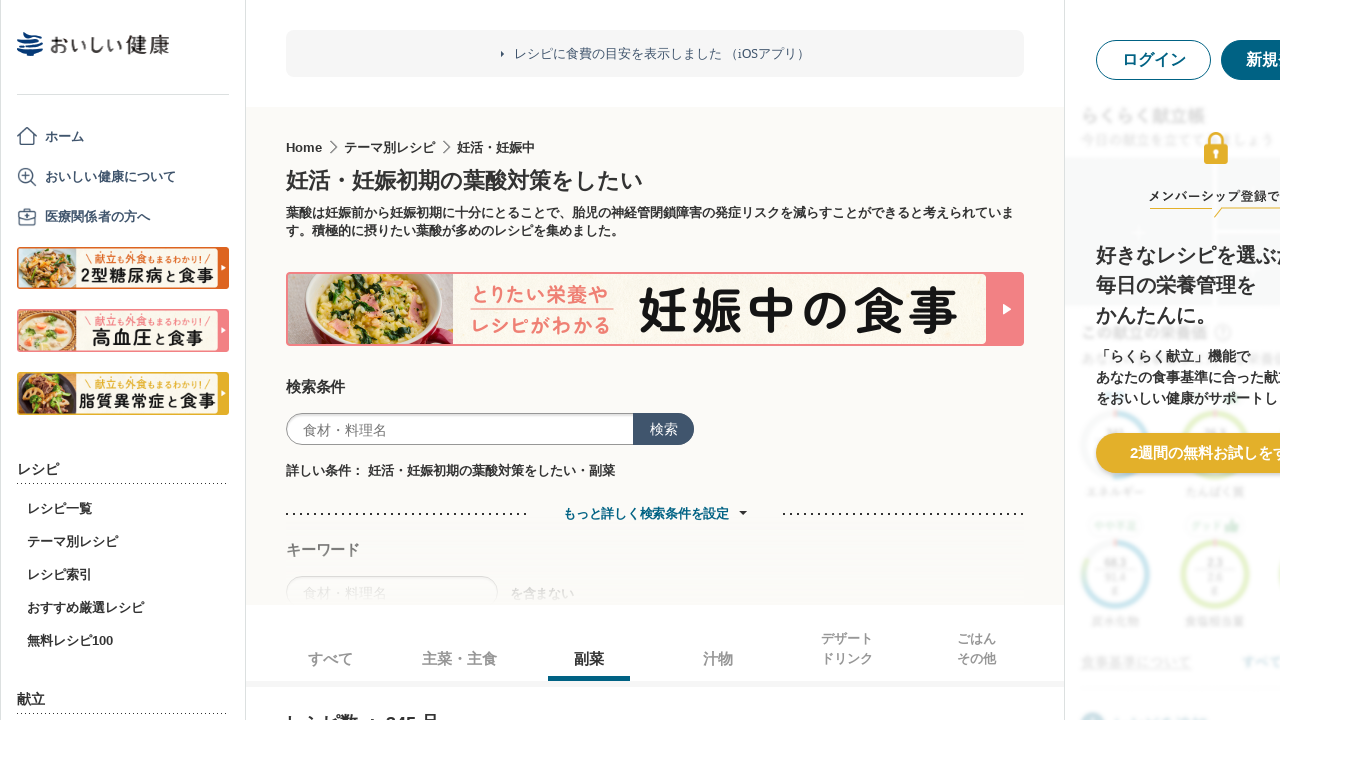

--- FILE ---
content_type: text/html; charset=utf-8
request_url: https://www.google.com/recaptcha/api2/aframe
body_size: 147
content:
<!DOCTYPE HTML><html><head><meta http-equiv="content-type" content="text/html; charset=UTF-8"></head><body><script nonce="tnjP0IZbBdSs8HCvdHfzLg">/** Anti-fraud and anti-abuse applications only. See google.com/recaptcha */ try{var clients={'sodar':'https://pagead2.googlesyndication.com/pagead/sodar?'};window.addEventListener("message",function(a){try{if(a.source===window.parent){var b=JSON.parse(a.data);var c=clients[b['id']];if(c){var d=document.createElement('img');d.src=c+b['params']+'&rc='+(localStorage.getItem("rc::a")?sessionStorage.getItem("rc::b"):"");window.document.body.appendChild(d);sessionStorage.setItem("rc::e",parseInt(sessionStorage.getItem("rc::e")||0)+1);localStorage.setItem("rc::h",'1768785356958');}}}catch(b){}});window.parent.postMessage("_grecaptcha_ready", "*");}catch(b){}</script></body></html>